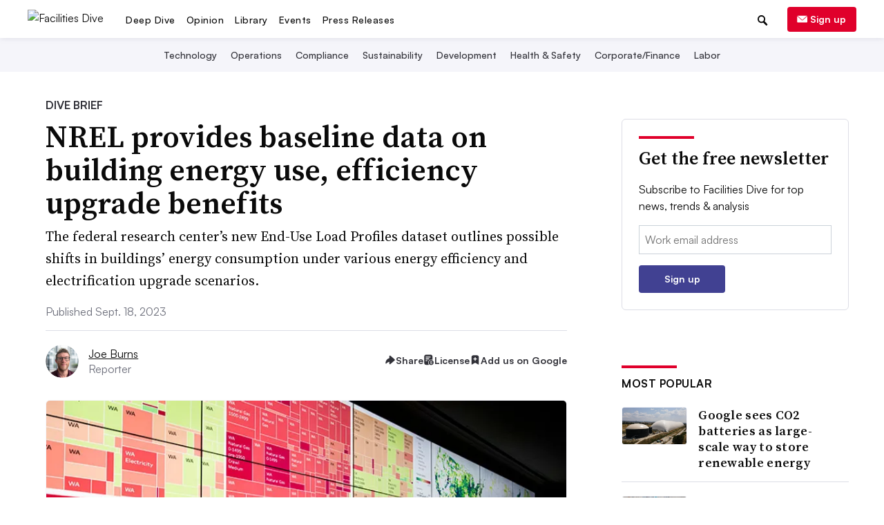

--- FILE ---
content_type: text/html; charset=utf-8
request_url: https://www.google.com/recaptcha/api2/aframe
body_size: 267
content:
<!DOCTYPE HTML><html><head><meta http-equiv="content-type" content="text/html; charset=UTF-8"></head><body><script nonce="zOY8KJvelBCIfwP-ejabvw">/** Anti-fraud and anti-abuse applications only. See google.com/recaptcha */ try{var clients={'sodar':'https://pagead2.googlesyndication.com/pagead/sodar?'};window.addEventListener("message",function(a){try{if(a.source===window.parent){var b=JSON.parse(a.data);var c=clients[b['id']];if(c){var d=document.createElement('img');d.src=c+b['params']+'&rc='+(localStorage.getItem("rc::a")?sessionStorage.getItem("rc::b"):"");window.document.body.appendChild(d);sessionStorage.setItem("rc::e",parseInt(sessionStorage.getItem("rc::e")||0)+1);localStorage.setItem("rc::h",'1769095069600');}}}catch(b){}});window.parent.postMessage("_grecaptcha_ready", "*");}catch(b){}</script></body></html>